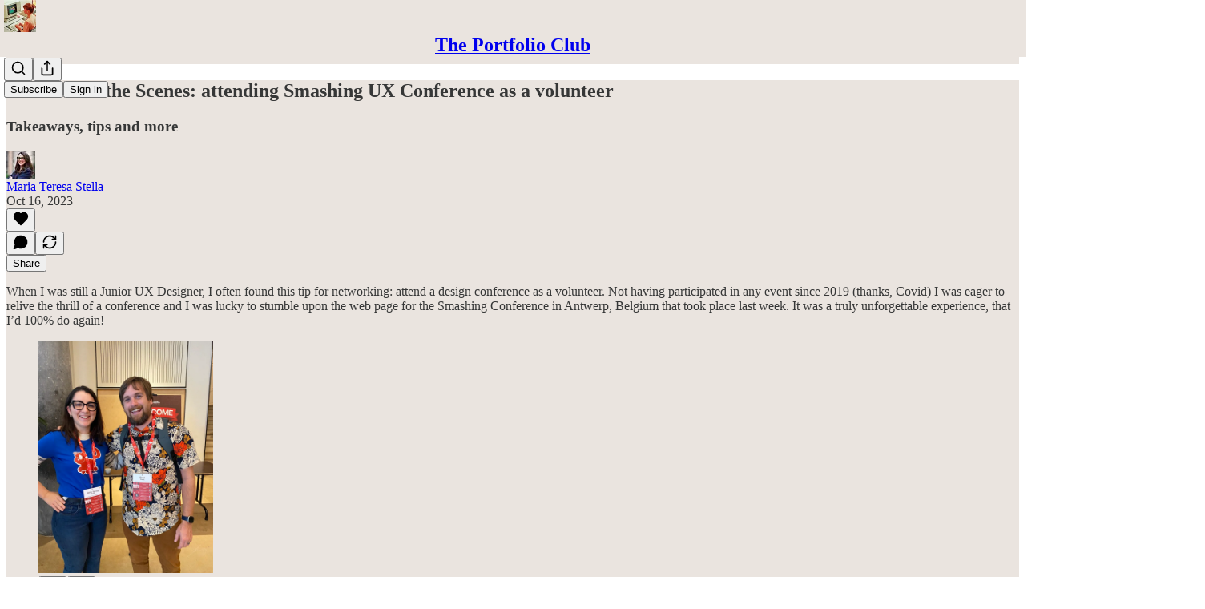

--- FILE ---
content_type: application/javascript; charset=UTF-8
request_url: https://mtstella.substack.com/cdn-cgi/challenge-platform/h/b/scripts/jsd/8328113056b1/main.js?
body_size: 4606
content:
window._cf_chl_opt={JHZX9:'b'};~function(Y4,B,c,k,h,y,o,e){Y4=V,function(L,I,YF,Y3,W,R){for(YF={L:223,I:136,W:216,R:241,s:138,U:171,K:236,a:211,Q:239,z:189,m:147},Y3=V,W=L();!![];)try{if(R=parseInt(Y3(YF.L))/1*(-parseInt(Y3(YF.I))/2)+parseInt(Y3(YF.W))/3*(parseInt(Y3(YF.R))/4)+-parseInt(Y3(YF.s))/5*(-parseInt(Y3(YF.U))/6)+parseInt(Y3(YF.K))/7*(parseInt(Y3(YF.a))/8)+parseInt(Y3(YF.Q))/9+parseInt(Y3(YF.z))/10+-parseInt(Y3(YF.m))/11,I===R)break;else W.push(W.shift())}catch(s){W.push(W.shift())}}(Y,345223),B=this||self,c=B[Y4(144)],k={},k[Y4(174)]='o',k[Y4(188)]='s',k[Y4(240)]='u',k[Y4(154)]='z',k[Y4(169)]='n',k[Y4(192)]='I',k[Y4(123)]='b',h=k,B[Y4(142)]=function(L,I,W,R,Ys,YR,Yf,Y9,U,K,Q,z,j,C){if(Ys={L:149,I:172,W:220,R:164,s:195,U:203,K:158,a:145,Q:217,z:153,m:218},YR={L:126,I:217,W:165},Yf={L:201,I:152,W:229,R:127},Y9=Y4,null===I||I===void 0)return R;for(U=A(I),L[Y9(Ys.L)][Y9(Ys.I)]&&(U=U[Y9(Ys.W)](L[Y9(Ys.L)][Y9(Ys.I)](I))),U=L[Y9(Ys.R)][Y9(Ys.s)]&&L[Y9(Ys.U)]?L[Y9(Ys.R)][Y9(Ys.s)](new L[(Y9(Ys.U))](U)):function(J,YY,G){for(YY=Y9,J[YY(YR.L)](),G=0;G<J[YY(YR.I)];J[G]===J[G+1]?J[YY(YR.W)](G+1,1):G+=1);return J}(U),K='nAsAaAb'.split('A'),K=K[Y9(Ys.K)][Y9(Ys.a)](K),Q=0;Q<U[Y9(Ys.Q)];z=U[Q],j=b(L,I,z),K(j)?(C='s'===j&&!L[Y9(Ys.z)](I[z]),Y9(Ys.m)===W+z?s(W+z,j):C||s(W+z,I[z])):s(W+z,j),Q++);return R;function s(J,G,Y8){Y8=V,Object[Y8(Yf.L)][Y8(Yf.I)][Y8(Yf.W)](R,G)||(R[G]=[]),R[G][Y8(Yf.R)](J)}},y=Y4(225)[Y4(124)](';'),o=y[Y4(158)][Y4(145)](y),B[Y4(129)]=function(L,I,YK,YV,W,R,s,U){for(YK={L:228,I:217,W:217,R:166,s:127,U:226},YV=Y4,W=Object[YV(YK.L)](I),R=0;R<W[YV(YK.I)];R++)if(s=W[R],s==='f'&&(s='N'),L[s]){for(U=0;U<I[W[R]][YV(YK.W)];-1===L[s][YV(YK.R)](I[W[R]][U])&&(o(I[W[R]][U])||L[s][YV(YK.s)]('o.'+I[W[R]][U])),U++);}else L[s]=I[W[R]][YV(YK.U)](function(K){return'o.'+K})},e=function(YT,Yi,Yv,Yn,Yd,YM,I,W,R){return YT={L:215,I:183},Yi={L:131,I:131,W:127,R:175,s:131,U:160,K:160},Yv={L:217},Yn={L:159},Yd={L:217,I:160,W:201,R:152,s:229,U:201,K:201,a:159,Q:127,z:131,m:201,j:152,C:159,g:131,J:127,G:127,X:127,l:175},YM=Y4,I=String[YM(YT.L)],W={'h':function(s,Yl){return Yl={L:139,I:160},null==s?'':W.g(s,6,function(U,Yb){return Yb=V,Yb(Yl.L)[Yb(Yl.I)](U)})},'g':function(s,U,K,YA,Q,z,j,C,J,G,X,N,i,T,Z,Y0,Y1,Y2){if(YA=YM,s==null)return'';for(z={},j={},C='',J=2,G=3,X=2,N=[],i=0,T=0,Z=0;Z<s[YA(Yd.L)];Z+=1)if(Y0=s[YA(Yd.I)](Z),Object[YA(Yd.W)][YA(Yd.R)][YA(Yd.s)](z,Y0)||(z[Y0]=G++,j[Y0]=!0),Y1=C+Y0,Object[YA(Yd.U)][YA(Yd.R)][YA(Yd.s)](z,Y1))C=Y1;else{if(Object[YA(Yd.K)][YA(Yd.R)][YA(Yd.s)](j,C)){if(256>C[YA(Yd.a)](0)){for(Q=0;Q<X;i<<=1,U-1==T?(T=0,N[YA(Yd.Q)](K(i)),i=0):T++,Q++);for(Y2=C[YA(Yd.a)](0),Q=0;8>Q;i=i<<1.13|1&Y2,U-1==T?(T=0,N[YA(Yd.Q)](K(i)),i=0):T++,Y2>>=1,Q++);}else{for(Y2=1,Q=0;Q<X;i=Y2|i<<1,T==U-1?(T=0,N[YA(Yd.Q)](K(i)),i=0):T++,Y2=0,Q++);for(Y2=C[YA(Yd.a)](0),Q=0;16>Q;i=Y2&1.59|i<<1,U-1==T?(T=0,N[YA(Yd.Q)](K(i)),i=0):T++,Y2>>=1,Q++);}J--,J==0&&(J=Math[YA(Yd.z)](2,X),X++),delete j[C]}else for(Y2=z[C],Q=0;Q<X;i=1&Y2|i<<1,T==U-1?(T=0,N[YA(Yd.Q)](K(i)),i=0):T++,Y2>>=1,Q++);C=(J--,J==0&&(J=Math[YA(Yd.z)](2,X),X++),z[Y1]=G++,String(Y0))}if(C!==''){if(Object[YA(Yd.m)][YA(Yd.j)][YA(Yd.s)](j,C)){if(256>C[YA(Yd.a)](0)){for(Q=0;Q<X;i<<=1,T==U-1?(T=0,N[YA(Yd.Q)](K(i)),i=0):T++,Q++);for(Y2=C[YA(Yd.a)](0),Q=0;8>Q;i=Y2&1|i<<1,U-1==T?(T=0,N[YA(Yd.Q)](K(i)),i=0):T++,Y2>>=1,Q++);}else{for(Y2=1,Q=0;Q<X;i=i<<1.34|Y2,T==U-1?(T=0,N[YA(Yd.Q)](K(i)),i=0):T++,Y2=0,Q++);for(Y2=C[YA(Yd.C)](0),Q=0;16>Q;i=Y2&1.84|i<<1,U-1==T?(T=0,N[YA(Yd.Q)](K(i)),i=0):T++,Y2>>=1,Q++);}J--,J==0&&(J=Math[YA(Yd.g)](2,X),X++),delete j[C]}else for(Y2=z[C],Q=0;Q<X;i=Y2&1.89|i<<1,U-1==T?(T=0,N[YA(Yd.J)](K(i)),i=0):T++,Y2>>=1,Q++);J--,0==J&&X++}for(Y2=2,Q=0;Q<X;i=i<<1|Y2&1.44,T==U-1?(T=0,N[YA(Yd.G)](K(i)),i=0):T++,Y2>>=1,Q++);for(;;)if(i<<=1,U-1==T){N[YA(Yd.X)](K(i));break}else T++;return N[YA(Yd.l)]('')},'j':function(s,Yy){return Yy=YM,null==s?'':''==s?null:W.i(s[Yy(Yv.L)],32768,function(U,Yq){return Yq=Yy,s[Yq(Yn.L)](U)})},'i':function(s,U,K,Yo,Q,z,j,C,J,G,X,N,i,T,Z,Y0,Y2,Y1){for(Yo=YM,Q=[],z=4,j=4,C=3,J=[],N=K(0),i=U,T=1,G=0;3>G;Q[G]=G,G+=1);for(Z=0,Y0=Math[Yo(Yi.L)](2,2),X=1;X!=Y0;Y1=i&N,i>>=1,i==0&&(i=U,N=K(T++)),Z|=X*(0<Y1?1:0),X<<=1);switch(Z){case 0:for(Z=0,Y0=Math[Yo(Yi.I)](2,8),X=1;X!=Y0;Y1=N&i,i>>=1,0==i&&(i=U,N=K(T++)),Z|=X*(0<Y1?1:0),X<<=1);Y2=I(Z);break;case 1:for(Z=0,Y0=Math[Yo(Yi.L)](2,16),X=1;Y0!=X;Y1=N&i,i>>=1,i==0&&(i=U,N=K(T++)),Z|=X*(0<Y1?1:0),X<<=1);Y2=I(Z);break;case 2:return''}for(G=Q[3]=Y2,J[Yo(Yi.W)](Y2);;){if(T>s)return'';for(Z=0,Y0=Math[Yo(Yi.I)](2,C),X=1;X!=Y0;Y1=i&N,i>>=1,0==i&&(i=U,N=K(T++)),Z|=X*(0<Y1?1:0),X<<=1);switch(Y2=Z){case 0:for(Z=0,Y0=Math[Yo(Yi.L)](2,8),X=1;X!=Y0;Y1=i&N,i>>=1,i==0&&(i=U,N=K(T++)),Z|=(0<Y1?1:0)*X,X<<=1);Q[j++]=I(Z),Y2=j-1,z--;break;case 1:for(Z=0,Y0=Math[Yo(Yi.L)](2,16),X=1;X!=Y0;Y1=N&i,i>>=1,i==0&&(i=U,N=K(T++)),Z|=X*(0<Y1?1:0),X<<=1);Q[j++]=I(Z),Y2=j-1,z--;break;case 2:return J[Yo(Yi.R)]('')}if(z==0&&(z=Math[Yo(Yi.s)](2,C),C++),Q[Y2])Y2=Q[Y2];else if(Y2===j)Y2=G+G[Yo(Yi.U)](0);else return null;J[Yo(Yi.W)](Y2),Q[j++]=G+Y2[Yo(Yi.K)](0),z--,G=Y2,z==0&&(z=Math[Yo(Yi.L)](2,C),C++)}}},R={},R[YM(YT.I)]=W.h,R}(),H();function E(Ya,YP,W,R,s,U,K){YP=(Ya={L:134,I:209,W:185,R:128,s:204,U:235,K:227,a:238,Q:170,z:199,m:224,j:221},Y4);try{return W=c[YP(Ya.L)](YP(Ya.I)),W[YP(Ya.W)]=YP(Ya.R),W[YP(Ya.s)]='-1',c[YP(Ya.U)][YP(Ya.K)](W),R=W[YP(Ya.a)],s={},s=MViqS9(R,R,'',s),s=MViqS9(R,R[YP(Ya.Q)]||R[YP(Ya.z)],'n.',s),s=MViqS9(R,W[YP(Ya.m)],'d.',s),c[YP(Ya.U)][YP(Ya.j)](W),U={},U.r=s,U.e=null,U}catch(a){return K={},K.r={},K.e=a,K}}function S(L,I,YJ,Yg,YC,Yj,Yt,W,R,s){YJ={L:213,I:187,W:161,R:157,s:135,U:237,K:205,a:161,Q:184,z:178,m:143,j:181,C:212,g:182,J:122,G:197,X:156,l:242,N:183,d:141},Yg={L:168},YC={L:148,I:148,W:177,R:167},Yj={L:181},Yt=Y4,W=B[Yt(YJ.L)],console[Yt(YJ.I)](B[Yt(YJ.W)]),R=new B[(Yt(YJ.R))](),R[Yt(YJ.s)](Yt(YJ.U),Yt(YJ.K)+B[Yt(YJ.a)][Yt(YJ.Q)]+Yt(YJ.z)+W.r),W[Yt(YJ.m)]&&(R[Yt(YJ.j)]=5e3,R[Yt(YJ.C)]=function(YB){YB=Yt,I(YB(Yj.L))}),R[Yt(YJ.g)]=function(Yc){Yc=Yt,R[Yc(YC.L)]>=200&&R[Yc(YC.I)]<300?I(Yc(YC.W)):I(Yc(YC.R)+R[Yc(YC.L)])},R[Yt(YJ.J)]=function(Yk){Yk=Yt,I(Yk(Yg.L))},s={'t':x(),'lhr':c[Yt(YJ.G)]&&c[Yt(YJ.G)][Yt(YJ.X)]?c[Yt(YJ.G)][Yt(YJ.X)]:'','api':W[Yt(YJ.m)]?!![]:![],'payload':L},R[Yt(YJ.l)](e[Yt(YJ.N)](JSON[Yt(YJ.d)](s)))}function H(V0,Yp,Yr,YE,L,I,W,R,s){if(V0={L:213,I:143,W:186,R:133,s:179,U:176,K:193,a:193},Yp={L:186,I:133,W:193},Yr={L:151},YE=Y4,L=B[YE(V0.L)],!L)return;if(!F())return;(I=![],W=L[YE(V0.I)]===!![],R=function(YO,U){if(YO=YE,!I){if(I=!![],!F())return;U=E(),S(U.r,function(K){f(L,K)}),U.e&&D(YO(Yr.L),U.e)}},c[YE(V0.W)]!==YE(V0.R))?R():B[YE(V0.s)]?c[YE(V0.s)](YE(V0.U),R):(s=c[YE(V0.K)]||function(){},c[YE(V0.a)]=function(Yu){Yu=YE,s(),c[Yu(Yp.L)]!==Yu(Yp.I)&&(c[Yu(Yp.W)]=s,R())})}function F(Ym,YW,L,I,W){return Ym={L:180,I:219},YW=Y4,L=3600,I=x(),W=Math[YW(Ym.L)](Date[YW(Ym.I)]()/1e3),W-I>L?![]:!![]}function V(P,L,I){return I=Y(),V=function(W,t,B){return W=W-122,B=I[W],B},V(P,L)}function Y(V2){return V2='onerror,boolean,split,chlApiRumWidgetAgeMs,sort,push,display: none,RgkH4,/b/ov1/0.22869452126657927:1765913098:WKBHuVy5RcijYmVUEjWJkjut0x9t6nVgt89igNA1ZYQ/,pow,function,loading,createElement,open,514iynNfq,errorInfoObject,5CbtZCj,PZFKia0GstV6Eoech5mQ4Lv1THB+pJjCxbk7lUqRg$N8uDSfr239dnIMw-AOyXzYW,catch,stringify,MViqS9,api,document,bind,/invisible/jsd,14996927jopTBn,status,Object,cloudflare-invisible,error on cf_chl_props,hasOwnProperty,isNaN,symbol,detail,href,XMLHttpRequest,includes,charCodeAt,charAt,_cf_chl_opt,event,toString,Array,splice,indexOf,http-code:,xhr-error,number,clientInformation,1671366ScJPPx,getOwnPropertyNames,chlApiSitekey,object,join,DOMContentLoaded,success,/jsd/oneshot/8328113056b1/0.22869452126657927:1765913098:WKBHuVy5RcijYmVUEjWJkjut0x9t6nVgt89igNA1ZYQ/,addEventListener,floor,timeout,onload,NFyanx,JHZX9,style,readyState,log,string,46580eXmQeH,bclI3,error,bigint,onreadystatechange,GCBp7,from,[native code],location,yEyS4,navigator,chlApiUrl,prototype,sid,Set,tabIndex,/cdn-cgi/challenge-platform/h/,Function,chctx,msg,iframe,source,10936xRzLKX,ontimeout,__CF$cv$params,parent,fromCharCode,3ZSkXQD,length,d.cookie,now,concat,removeChild,lEJE0,33LFAQuJ,contentDocument,_cf_chl_opt;rQbOs9;FWcIT6;RUfN6;gRZD9;Fitf5;ibAjX2;QFoQ3;kwZxu3;jpPe1;CSKE5;KoKpn7;muAo0;DafBR6;MViqS9;RgkH4;nKFwJ3;hKnz6,map,appendChild,keys,call,getPrototypeOf,random,isArray,chlApiClientVersion,jsd,body,2779twKCNt,POST,contentWindow,1861389vCywiU,undefined,2737288pqwoIh,send,postMessage'.split(','),Y=function(){return V2},Y()}function x(Yz,YI,L){return Yz={L:213,I:180},YI=Y4,L=B[YI(Yz.L)],Math[YI(Yz.I)](+atob(L.t))}function D(R,s,YX,Yh,U,K,a,Q,z,m,j,C){if(YX={L:208,I:191,W:213,R:205,s:161,U:184,K:130,a:146,Q:157,z:135,m:237,j:181,C:212,g:173,J:198,G:200,X:222,l:125,N:194,d:233,n:161,v:190,i:137,T:207,Z:210,Y0:234,Y1:242,Y2:183},Yh=Y4,!O(.01))return![];K=(U={},U[Yh(YX.L)]=R,U[Yh(YX.I)]=s,U);try{a=B[Yh(YX.W)],Q=Yh(YX.R)+B[Yh(YX.s)][Yh(YX.U)]+Yh(YX.K)+a.r+Yh(YX.a),z=new B[(Yh(YX.Q))](),z[Yh(YX.z)](Yh(YX.m),Q),z[Yh(YX.j)]=2500,z[Yh(YX.C)]=function(){},m={},m[Yh(YX.g)]=B[Yh(YX.s)][Yh(YX.J)],m[Yh(YX.G)]=B[Yh(YX.s)][Yh(YX.X)],m[Yh(YX.l)]=B[Yh(YX.s)][Yh(YX.N)],m[Yh(YX.d)]=B[Yh(YX.n)][Yh(YX.v)],j=m,C={},C[Yh(YX.i)]=K,C[Yh(YX.T)]=j,C[Yh(YX.Z)]=Yh(YX.Y0),z[Yh(YX.Y1)](e[Yh(YX.Y2)](C))}catch(g){}}function b(L,I,W,Ye,Y6,R){Y6=(Ye={L:140,I:164,W:232,R:132},Y4);try{return I[W][Y6(Ye.L)](function(){}),'p'}catch(s){}try{if(null==I[W])return I[W]===void 0?'u':'x'}catch(U){return'i'}return L[Y6(Ye.I)][Y6(Ye.W)](I[W])?'a':I[W]===L[Y6(Ye.I)]?'p5':I[W]===!0?'T':!1===I[W]?'F':(R=typeof I[W],Y6(Ye.R)==R?M(L,I[W])?'N':'f':h[R]||'?')}function f(W,R,V1,Yx,s,U,K){if(V1={L:150,I:143,W:177,R:210,s:202,U:162,K:177,a:214,Q:243,z:191,m:155},Yx=Y4,s=Yx(V1.L),!W[Yx(V1.I)])return;R===Yx(V1.W)?(U={},U[Yx(V1.R)]=s,U[Yx(V1.s)]=W.r,U[Yx(V1.U)]=Yx(V1.K),B[Yx(V1.a)][Yx(V1.Q)](U,'*')):(K={},K[Yx(V1.R)]=s,K[Yx(V1.s)]=W.r,K[Yx(V1.U)]=Yx(V1.z),K[Yx(V1.m)]=R,B[Yx(V1.a)][Yx(V1.Q)](K,'*'))}function M(L,I,YS,Y5){return YS={L:206,I:206,W:201,R:163,s:229,U:166,K:196},Y5=Y4,I instanceof L[Y5(YS.L)]&&0<L[Y5(YS.I)][Y5(YS.W)][Y5(YS.R)][Y5(YS.s)](I)[Y5(YS.U)](Y5(YS.K))}function A(L,YH,Y7,I){for(YH={L:220,I:228,W:230},Y7=Y4,I=[];null!==L;I=I[Y7(YH.L)](Object[Y7(YH.I)](L)),L=Object[Y7(YH.W)](L));return I}function O(L,YQ,YL){return YQ={L:231},YL=Y4,Math[YL(YQ.L)]()<L}}()